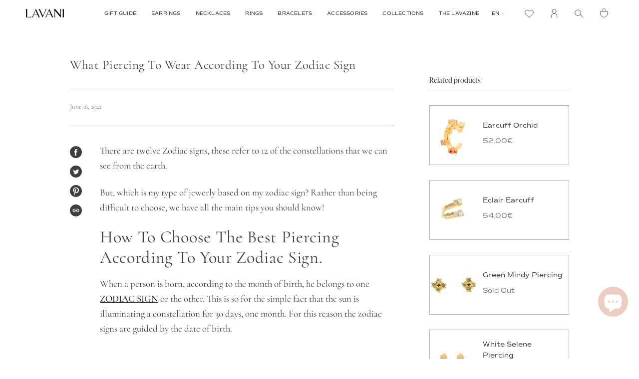

--- FILE ---
content_type: text/css
request_url: https://lavanijewels.com/cdn/shop/t/126/assets/custom.css?v=142599715901385686611748438650
body_size: 601
content:
@font-face{font-family:commuters_sans;src:url(/cdn/shop/files/Commuters_Sans_Regular_00182491-1d34-48ff-9132-546406427523.ttf?v=1748265399) format("truetype");font-weight:400;font-style:normal}@font-face{font-family:commuters_sans;src:url(/cdn/shop/files/Commuters_Sans_Italic.ttf?v=1748265400) format("truetype");font-weight:400;font-style:italic}@font-face{font-family:commuters_sans;src:url(/cdn/shop/files/Commuters_Sans_Light.ttf?v=1748265400) format("truetype");font-weight:300;font-style:normal}@font-face{font-family:commuters_sans;src:url(/cdn/shop/files/Commuters_Sans_ExtraLight.ttf?v=1748266676) format("truetype");font-weight:100;font-style:normal}@font-face{font-family:commuters_sans;src:url(/cdn/shop/files/Commuters_Sans_SemiBold.ttf?v=1748265400) format("truetype");font-weight:600;font-style:normal}@font-face{font-family:ivypresto_display;src:url(/cdn/shop/files/IvyPresto_Display_Thin.ttf?v=1748268073) format("truetype");font-weight:100;font-style:normal}@font-face{font-family:ivypresto_display;src:url(/cdn/shop/files/IvyPresto_Display_Thin_Italic.ttf?v=1748268072) format("truetype");font-weight:100;font-style:italic}.wrapperDescTitle{grid-template-columns:1fr 1fr 1fr;gap:10px}.wrapperDescTitle .hero__shortDescription{font-weight:300;font-size:14px;line-height:18px;text-align:center;max-width:400px;margin:8px auto 0}.wrapperDescTitle .hero__title{font-weight:400;font-size:24px;line-height:24px;text-align:center;text-transform:uppercase;letter-spacing:.02em}.collection .collection-footer{background:#f9e7e1}.collection .collection-footer .container{max-width:1000px;margin:0 auto}.subcollection .subcollections{overflow:hidden;padding:0 0 32px}.subcollection .subcollection__link{position:static;flex-direction:column;padding:4px;gap:14px;align-items:center;justify-content:flex-start}.subcollection .subcollection__link .subcollection__image{position:unset;width:100px}.subcollection .subcollections__inner--slider{padding:0;overflow:unset}.subcollection .subcollection__item{height:auto;width:120px;padding:0}.subcollections .subcollections__inner{display:flex;justify-content:center}.subcollection .background-size-cover,.subcollection .image__fill{border-radius:50%}.subcollection .subcollection__title{color:#000;font-size:10px;line-height:14px;text-align:center;letter-spacing:.05em;text-transform:capitalize;font-weight:300;margin:0}.subcollection__link:hover .subcollection__title,.subcollection__link:hover .subcollection__description{color:#000}.subcollection .flickity-button{margin-top:unset;top:calc(50% - 26px)}.subcollection .flickity-prev-next-button.previous{left:0}.subcollection .flickity-button-circle .flickity-prev-next-button.next{right:0}.subcollections .subcollections__inner--slider:after{content:""}.subcollections .subcollections__inner--slider.subcollections__inner--slider__desktop:after{content:"flickity";display:none}.grid-image__collection.product-item{border:0}.grid-image__collection.product-item:before{content:none}.grid-image__collection img{display:block;max-width:100%;width:auto;height:100%;object-fit:cover}@media only screen and (max-width: 989px){.subcollections .subcollections__inner--slider.subcollections__inner--slider__tablet:after{content:"flickity";display:none}.subcollections .subcollections__inner{gap:0}}@media only screen and (max-width: 749px){.subcollection .subcollections .subcollections__inner{overflow:hidden;padding-bottom:1rem}.subcollections .subcollections__inner--slider.subcollections__inner--slider__mobile:after{content:"flickity";display:none}.subcollection .subcollections .subcollections__inner .subcollection__item{width:40%}.subcollection .subcollections .subcollection__link{max-width:100%}.grid-image__collection{flex:2 0 100%}.wrapperDescTitle{display:flex;flex-direction:column;justify-content:center;align-items:center}.grid-image__collection img{height:auto}}@media only screen and (min-width: 750px){.grid-image__collection.large-up--one-half{flex:1 0 50%}.grid-image__collection.large-up--one-third{flex:2 0 calc(33.3333333333%*2)}.grid-image__collection.large-up--one-quarter{flex:2 0 50%}.grid-image__collection.large-up--one-fifth{flex:2 0 40%}.grid-image__collection.large-up--one-sixth{flex:3 0 calc(16.6666666667%*3)}}.section-columns-RU .section-columns .wrapper--full-padded{padding-left:0;padding-right:0}.section-columns-RU .wrapper--full-padded .column.column_type_text{padding-left:var(--outer)!important}.section-columns-RU .column.columns-text-inside .column__inner{position:relative}.section-columns-RU .column.columns-text-inside .column__content{position:absolute;top:0;left:0;bottom:0;width:100%;height:100%;display:flex;align-items:end;padding:1rem;text-decoration:none}.section-columns-RU .columns-text-inside.text-inside__vertical-top .column__content{align-items:start}.section-columns-RU .columns-text-inside.text-inside__vertical-middle .column__content{align-items:center}.section-columns-RU .columns-text-inside.text-inside__vertical-bottom .column__content{align-items:end}.section-columns-RU .columns-text-inside.text-inside__horizontal-left .column__content{justify-content:flex-start;text-align:initial}.section-columns-RU .columns-text-inside.text-inside__horizontal-center .column__content{justify-content:center;text-align:center}.section-columns-RU .columns-text-inside.text-inside__horizontal-right .column__content{justify-content:flex-end;text-align:end}.section-columns-RU .column.columns-text-inside .column__content *{color:var(--color-inside-text)}@media only screen and (max-width: 749px){.small-hide-custom{display:none!important}}@media only screen and (min-width: 750px){.desktop-hide-custom{display:none!important}}.product-item .product-information .product-link{font-family:commuters_sans,serif;font-weight:600}.product-item .product-information .product-link .product__grid__subtitle{font-family:commuters_sans,serif!important;font-weight:600;margin-top:0!important;font-weight:100}
/*# sourceMappingURL=/cdn/shop/t/126/assets/custom.css.map?v=142599715901385686611748438650 */


--- FILE ---
content_type: text/javascript; charset=utf-8
request_url: https://lavanijewels.com/products/earcuff-orchid.js
body_size: 810
content:
{"id":6896692297916,"title":"Earcuff Orchid","handle":"earcuff-orchid","description":"\u003ch4\u003e\u003cstrong\u003ePendiente Earcuff multicolor: piercing sin necesidad de agujero. \u003c\/strong\u003e\u003c\/h4\u003e\n\u003cp\u003eNos pedís más Earcuffs y os traemos esta novedad de Earcuff multicolor. Un Ear cuff multicolor y colorido para completar tus orejas sin necesidad de hacerte agujeros. El efecto de piercing perfecto, ajustable y muy fácil de colocar.\u003c\/p\u003e\n\u003ch4\u003e\u003cstrong\u003e\u003c\/strong\u003e\u003c\/h4\u003e\n\u003ch3\u003e\u003cstrong\u003eCOLECCIÓN \u003c\/strong\u003e\u003c\/h3\u003e\n\u003cp\u003eAcercándote la positividad y el poder de renacer de las flores, te presentamos \u003cstrong\u003eBlossom\u003c\/strong\u003e. Creada a través de la inmersión en campos de flores, Blossom ha llegado para inspirar tu cambio en mente, cuerpo y alma para elevar tu conciencia y desarrollo. Déjate florecer envuelta por los delicados tallos de la naturaleza con estas joyas.\u003c\/p\u003e\n\u003cp\u003e \u003c\/p\u003e","published_at":"2021-07-04T09:38:23+02:00","created_at":"2021-07-01T09:23:58+02:00","vendor":"Lavani Jewels","type":"Pendientes","tags":["*C_19H","_upsell_anillo-orchid","archive sale","Basic30","blacklist2023","blacklist2024","blacklist2025","blossom","circonita","Color_blanco","Color_oro","Color_rosa","Color_verde","dorado","earcuff","ECI","joyas de flores","labradorita","LAVANIXTB0824","LAVANIXTB1224","pendientes","pendientes de piedras","pendientes minimalistas","pendientesbasics","piedra_circonita","piedraluna","rebajasjun2025","spo-default","spo-disabled","thebradery","yoox"],"price":2690,"price_min":2690,"price_max":2690,"available":true,"price_varies":false,"compare_at_price":3800,"compare_at_price_min":3800,"compare_at_price_max":3800,"compare_at_price_varies":false,"variants":[{"id":40199937949884,"title":"Default Title","option1":"Default Title","option2":null,"option3":null,"sku":"PEN1111","requires_shipping":true,"taxable":true,"featured_image":null,"available":true,"name":"Earcuff Orchid","public_title":null,"options":["Default Title"],"price":2690,"weight":2,"compare_at_price":3800,"inventory_management":"shopify","barcode":"8436598497441","requires_selling_plan":false,"selling_plan_allocations":[]}],"images":["\/\/cdn.shopify.com\/s\/files\/1\/0266\/2688\/3633\/files\/Earcuff-Orchid_1.png?v=1744353137","\/\/cdn.shopify.com\/s\/files\/1\/0266\/2688\/3633\/files\/Earcuff-multicolor-Orchid.jpg?v=1744353137","\/\/cdn.shopify.com\/s\/files\/1\/0266\/2688\/3633\/products\/Pendientes-de-oreja-Blossom_lavani_jewels.jpg?v=1744353137","\/\/cdn.shopify.com\/s\/files\/1\/0266\/2688\/3633\/products\/Earcuff-Orchid-Multicolor.png?v=1744353137","\/\/cdn.shopify.com\/s\/files\/1\/0266\/2688\/3633\/products\/Labradorita-piedra-Lavani_fc824dd5-e664-486c-9e6d-dbd07f313e5b.jpg?v=1744353137","\/\/cdn.shopify.com\/s\/files\/1\/0266\/2688\/3633\/products\/Piedraluna-Piedra-Lavani_00e953bb-5c8d-44b3-b9ec-ec2855f9422e.jpg?v=1744353137","\/\/cdn.shopify.com\/s\/files\/1\/0266\/2688\/3633\/products\/packblanco_e87ae29b-9643-4fd1-b501-ee7a8c418ed1.png?v=1744353137","\/\/cdn.shopify.com\/s\/files\/1\/0266\/2688\/3633\/products\/Nuevo-packaging-sostenible-certificado-FSC-lavani-jewels_b1418f13-b27d-4540-b934-3e8ef45cde50.jpg?v=1744353137"],"featured_image":"\/\/cdn.shopify.com\/s\/files\/1\/0266\/2688\/3633\/files\/Earcuff-Orchid_1.png?v=1744353137","options":[{"name":"Title","position":1,"values":["Default Title"]}],"url":"\/products\/earcuff-orchid","media":[{"alt":null,"id":65157438243160,"position":1,"preview_image":{"aspect_ratio":0.692,"height":2600,"width":1800,"src":"https:\/\/cdn.shopify.com\/s\/files\/1\/0266\/2688\/3633\/files\/Earcuff-Orchid_1.png?v=1744353137"},"aspect_ratio":0.692,"height":2600,"media_type":"image","src":"https:\/\/cdn.shopify.com\/s\/files\/1\/0266\/2688\/3633\/files\/Earcuff-Orchid_1.png?v=1744353137","width":1800},{"alt":null,"id":42867814465880,"position":2,"preview_image":{"aspect_ratio":0.692,"height":2600,"width":1800,"src":"https:\/\/cdn.shopify.com\/s\/files\/1\/0266\/2688\/3633\/files\/Earcuff-multicolor-Orchid.jpg?v=1744353137"},"aspect_ratio":0.692,"height":2600,"media_type":"image","src":"https:\/\/cdn.shopify.com\/s\/files\/1\/0266\/2688\/3633\/files\/Earcuff-multicolor-Orchid.jpg?v=1744353137","width":1800},{"alt":null,"id":25092781899964,"position":3,"preview_image":{"aspect_ratio":1.0,"height":2000,"width":2000,"src":"https:\/\/cdn.shopify.com\/s\/files\/1\/0266\/2688\/3633\/products\/Pendientes-de-oreja-Blossom_lavani_jewels.jpg?v=1744353137"},"aspect_ratio":1.0,"height":2000,"media_type":"image","src":"https:\/\/cdn.shopify.com\/s\/files\/1\/0266\/2688\/3633\/products\/Pendientes-de-oreja-Blossom_lavani_jewels.jpg?v=1744353137","width":2000},{"alt":"Earcuff dorado con piedra semipreciosa rosa Orchid de Lavani Jewels","id":21795000975548,"position":4,"preview_image":{"aspect_ratio":1.0,"height":2000,"width":2000,"src":"https:\/\/cdn.shopify.com\/s\/files\/1\/0266\/2688\/3633\/products\/Earcuff-Orchid-Multicolor.png?v=1744353137"},"aspect_ratio":1.0,"height":2000,"media_type":"image","src":"https:\/\/cdn.shopify.com\/s\/files\/1\/0266\/2688\/3633\/products\/Earcuff-Orchid-Multicolor.png?v=1744353137","width":2000},{"alt":"Labradorita piedra semi preciosa para colección blossom","id":21783211540668,"position":5,"preview_image":{"aspect_ratio":1.0,"height":1000,"width":1000,"src":"https:\/\/cdn.shopify.com\/s\/files\/1\/0266\/2688\/3633\/products\/Labradorita-piedra-Lavani_fc824dd5-e664-486c-9e6d-dbd07f313e5b.jpg?v=1744353137"},"aspect_ratio":1.0,"height":1000,"media_type":"image","src":"https:\/\/cdn.shopify.com\/s\/files\/1\/0266\/2688\/3633\/products\/Labradorita-piedra-Lavani_fc824dd5-e664-486c-9e6d-dbd07f313e5b.jpg?v=1744353137","width":1000},{"alt":"Piedraluna piedra semi preciosa para earcuff orchid","id":21783221665980,"position":6,"preview_image":{"aspect_ratio":1.0,"height":1000,"width":1000,"src":"https:\/\/cdn.shopify.com\/s\/files\/1\/0266\/2688\/3633\/products\/Piedraluna-Piedra-Lavani_00e953bb-5c8d-44b3-b9ec-ec2855f9422e.jpg?v=1744353137"},"aspect_ratio":1.0,"height":1000,"media_type":"image","src":"https:\/\/cdn.shopify.com\/s\/files\/1\/0266\/2688\/3633\/products\/Piedraluna-Piedra-Lavani_00e953bb-5c8d-44b3-b9ec-ec2855f9422e.jpg?v=1744353137","width":1000},{"alt":null,"id":24881031872700,"position":7,"preview_image":{"aspect_ratio":0.8,"height":1350,"width":1080,"src":"https:\/\/cdn.shopify.com\/s\/files\/1\/0266\/2688\/3633\/products\/packblanco_e87ae29b-9643-4fd1-b501-ee7a8c418ed1.png?v=1744353137"},"aspect_ratio":0.8,"height":1350,"media_type":"image","src":"https:\/\/cdn.shopify.com\/s\/files\/1\/0266\/2688\/3633\/products\/packblanco_e87ae29b-9643-4fd1-b501-ee7a8c418ed1.png?v=1744353137","width":1080},{"alt":null,"id":25524892696764,"position":8,"preview_image":{"aspect_ratio":0.8,"height":1350,"width":1080,"src":"https:\/\/cdn.shopify.com\/s\/files\/1\/0266\/2688\/3633\/products\/Nuevo-packaging-sostenible-certificado-FSC-lavani-jewels_b1418f13-b27d-4540-b934-3e8ef45cde50.jpg?v=1744353137"},"aspect_ratio":0.8,"height":1350,"media_type":"image","src":"https:\/\/cdn.shopify.com\/s\/files\/1\/0266\/2688\/3633\/products\/Nuevo-packaging-sostenible-certificado-FSC-lavani-jewels_b1418f13-b27d-4540-b934-3e8ef45cde50.jpg?v=1744353137","width":1080}],"requires_selling_plan":false,"selling_plan_groups":[]}

--- FILE ---
content_type: text/javascript; charset=utf-8
request_url: https://lavanijewels.com/products/piercing-selene-blanco.js
body_size: 277
content:
{"id":6118901383356,"title":"Piercing Selene Blanco","handle":"piercing-selene-blanco","description":"","published_at":"2020-12-12T14:56:44+01:00","created_at":"2020-12-04T11:37:05+01:00","vendor":"Lavani Jewels","type":"Pendientes","tags":["*C_05F","3x2 ago 24","_upsell_climber-irina","archive sale","blacklist2023","blacklist2024","blacklist2025","circonita","Color_blanco","ECI","INNO","lumiere","pendientes","pendientes circonitas","pendientes de piedras","pendientes minimalistas","piedra_circonita","Piercings","piercings de oreja","rebaja15","salesjulio24","secretsales","spo-default","spo-disabled","Verishop"],"price":990,"price_min":990,"price_max":1290,"available":true,"price_varies":true,"compare_at_price":1800,"compare_at_price_min":1800,"compare_at_price_max":2700,"compare_at_price_varies":true,"variants":[{"id":37688238080188,"title":"Unidad","option1":"Unidad","option2":null,"option3":null,"sku":"Pie0020","requires_shipping":true,"taxable":true,"featured_image":null,"available":true,"name":"Piercing Selene Blanco - Unidad","public_title":"Unidad","options":["Unidad"],"price":990,"weight":0,"compare_at_price":1800,"inventory_management":"shopify","barcode":"8436598495409","requires_selling_plan":false,"selling_plan_allocations":[]},{"id":37688238112956,"title":"Par","option1":"Par","option2":null,"option3":null,"sku":"BUN0454","requires_shipping":true,"taxable":true,"featured_image":null,"available":true,"name":"Piercing Selene Blanco - Par","public_title":"Par","options":["Par"],"price":1290,"weight":0,"compare_at_price":2700,"inventory_management":"shopify","barcode":"8436598495850","requires_selling_plan":false,"selling_plan_allocations":[]}],"images":["\/\/cdn.shopify.com\/s\/files\/1\/0266\/2688\/3633\/products\/Piercing-selene-blanco.png?v=1607698145","\/\/cdn.shopify.com\/s\/files\/1\/0266\/2688\/3633\/products\/Piercings-blancos_fa009d00-ac0d-4005-a93c-d1679be50e33.jpg?v=1607763400","\/\/cdn.shopify.com\/s\/files\/1\/0266\/2688\/3633\/products\/Caja-packaging-sostenible-certificado-FSC-lavani-jewels_913a5e64-8061-4652-b1da-5ece827f44cc.jpg?v=1656402114","\/\/cdn.shopify.com\/s\/files\/1\/0266\/2688\/3633\/products\/Nuevo-packaging-sostenible-certificado-FSC-lavani-jewels_26729aa1-5d68-4191-8c52-13908d9d364c.jpg?v=1656402114"],"featured_image":"\/\/cdn.shopify.com\/s\/files\/1\/0266\/2688\/3633\/products\/Piercing-selene-blanco.png?v=1607698145","options":[{"name":"Tamaño","position":1,"values":["Unidad","Par"]}],"url":"\/products\/piercing-selene-blanco","media":[{"alt":"Piercing dorado adornado con una circonita blanca.","id":15143681360060,"position":1,"preview_image":{"aspect_ratio":1.0,"height":1000,"width":1000,"src":"https:\/\/cdn.shopify.com\/s\/files\/1\/0266\/2688\/3633\/products\/Piercing-selene-blanco.png?v=1607698145"},"aspect_ratio":1.0,"height":1000,"media_type":"image","src":"https:\/\/cdn.shopify.com\/s\/files\/1\/0266\/2688\/3633\/products\/Piercing-selene-blanco.png?v=1607698145","width":1000},{"alt":"Mujer con varios piercing con piedras naturales de color blanco.","id":15151304179900,"position":2,"preview_image":{"aspect_ratio":1.0,"height":1000,"width":1000,"src":"https:\/\/cdn.shopify.com\/s\/files\/1\/0266\/2688\/3633\/products\/Piercings-blancos_fa009d00-ac0d-4005-a93c-d1679be50e33.jpg?v=1607763400"},"aspect_ratio":1.0,"height":1000,"media_type":"image","src":"https:\/\/cdn.shopify.com\/s\/files\/1\/0266\/2688\/3633\/products\/Piercings-blancos_fa009d00-ac0d-4005-a93c-d1679be50e33.jpg?v=1607763400","width":1000},{"alt":null,"id":25524855963836,"position":3,"preview_image":{"aspect_ratio":0.8,"height":1350,"width":1080,"src":"https:\/\/cdn.shopify.com\/s\/files\/1\/0266\/2688\/3633\/products\/Caja-packaging-sostenible-certificado-FSC-lavani-jewels_913a5e64-8061-4652-b1da-5ece827f44cc.jpg?v=1656402114"},"aspect_ratio":0.8,"height":1350,"media_type":"image","src":"https:\/\/cdn.shopify.com\/s\/files\/1\/0266\/2688\/3633\/products\/Caja-packaging-sostenible-certificado-FSC-lavani-jewels_913a5e64-8061-4652-b1da-5ece827f44cc.jpg?v=1656402114","width":1080},{"alt":null,"id":25524855996604,"position":4,"preview_image":{"aspect_ratio":0.8,"height":1350,"width":1080,"src":"https:\/\/cdn.shopify.com\/s\/files\/1\/0266\/2688\/3633\/products\/Nuevo-packaging-sostenible-certificado-FSC-lavani-jewels_26729aa1-5d68-4191-8c52-13908d9d364c.jpg?v=1656402114"},"aspect_ratio":0.8,"height":1350,"media_type":"image","src":"https:\/\/cdn.shopify.com\/s\/files\/1\/0266\/2688\/3633\/products\/Nuevo-packaging-sostenible-certificado-FSC-lavani-jewels_26729aa1-5d68-4191-8c52-13908d9d364c.jpg?v=1656402114","width":1080}],"requires_selling_plan":false,"selling_plan_groups":[]}

--- FILE ---
content_type: text/javascript; charset=utf-8
request_url: https://lavanijewels.com/products/piercing-mindy-verde.js
body_size: 302
content:
{"id":6118898663612,"title":"Piercing Mindy Verde","handle":"piercing-mindy-verde","description":"","published_at":"2020-12-12T14:56:37+01:00","created_at":"2020-12-04T11:34:35+01:00","vendor":"Lavani Jewels","type":"Pendientes","tags":["*C_05F","3x2 ago 24","_upsell_caja-lavani","blacklist2023","blacklist2024","blacklist2025","circonitas","Color_verde","ECI","INNO","joyas de flores","lumiere","pendientes","pendientes circonitas","pendientes de piedras","pendientes minimalistas","Pendientes Pequeños","pendientes verdes","piedra_circonita","Piercings","piercings de oreja","rebaja15","salesjulio24","salesjulio30","secretsales","spo-default","spo-disabled","thebradery","Verishop"],"price":1900,"price_min":1900,"price_max":2900,"available":false,"price_varies":true,"compare_at_price":1900,"compare_at_price_min":1900,"compare_at_price_max":2900,"compare_at_price_varies":true,"variants":[{"id":37688237293756,"title":"Unidad","option1":"Unidad","option2":null,"option3":null,"sku":"Pie0017","requires_shipping":true,"taxable":true,"featured_image":null,"available":false,"name":"Piercing Mindy Verde - Unidad","public_title":"Unidad","options":["Unidad"],"price":1900,"weight":0,"compare_at_price":1900,"inventory_management":"shopify","barcode":"8436598495324","requires_selling_plan":false,"selling_plan_allocations":[]},{"id":37688237326524,"title":"Par","option1":"Par","option2":null,"option3":null,"sku":"BUN0451","requires_shipping":true,"taxable":true,"featured_image":null,"available":false,"name":"Piercing Mindy Verde - Par","public_title":"Par","options":["Par"],"price":2900,"weight":0,"compare_at_price":2900,"inventory_management":"shopify","barcode":"8436598495829","requires_selling_plan":false,"selling_plan_allocations":[]}],"images":["\/\/cdn.shopify.com\/s\/files\/1\/0266\/2688\/3633\/products\/Piercing-Mindy-verde.png?v=1607698317","\/\/cdn.shopify.com\/s\/files\/1\/0266\/2688\/3633\/products\/Set-piercings-2-lavani-verde.jpg?v=1620982700","\/\/cdn.shopify.com\/s\/files\/1\/0266\/2688\/3633\/products\/Caja-packaging-sostenible-certificado-FSC-lavani-jewels_8245f206-d641-4ed8-832f-6004cbe00129.jpg?v=1656402064","\/\/cdn.shopify.com\/s\/files\/1\/0266\/2688\/3633\/products\/Nuevo-packaging-sostenible-certificado-FSC-lavani-jewels_2f445058-d55c-4331-9b3c-27c98fe79251.jpg?v=1656402064"],"featured_image":"\/\/cdn.shopify.com\/s\/files\/1\/0266\/2688\/3633\/products\/Piercing-Mindy-verde.png?v=1607698317","options":[{"name":"Tamaño","position":1,"values":["Unidad","Par"]}],"url":"\/products\/piercing-mindy-verde","media":[{"alt":"Piercing sencillo con forma de flor adornado con circonitas de color verde y un baño de oro certificado.","id":15143702888636,"position":1,"preview_image":{"aspect_ratio":1.0,"height":1000,"width":1000,"src":"https:\/\/cdn.shopify.com\/s\/files\/1\/0266\/2688\/3633\/products\/Piercing-Mindy-verde.png?v=1607698317"},"aspect_ratio":1.0,"height":1000,"media_type":"image","src":"https:\/\/cdn.shopify.com\/s\/files\/1\/0266\/2688\/3633\/products\/Piercing-Mindy-verde.png?v=1607698317","width":1000},{"alt":"Set de piercings Lavani color verde pequeños minimalistas","id":21125956108476,"position":2,"preview_image":{"aspect_ratio":1.0,"height":1000,"width":1000,"src":"https:\/\/cdn.shopify.com\/s\/files\/1\/0266\/2688\/3633\/products\/Set-piercings-2-lavani-verde.jpg?v=1620982700"},"aspect_ratio":1.0,"height":1000,"media_type":"image","src":"https:\/\/cdn.shopify.com\/s\/files\/1\/0266\/2688\/3633\/products\/Set-piercings-2-lavani-verde.jpg?v=1620982700","width":1000},{"alt":null,"id":25524850458812,"position":3,"preview_image":{"aspect_ratio":0.8,"height":1350,"width":1080,"src":"https:\/\/cdn.shopify.com\/s\/files\/1\/0266\/2688\/3633\/products\/Caja-packaging-sostenible-certificado-FSC-lavani-jewels_8245f206-d641-4ed8-832f-6004cbe00129.jpg?v=1656402064"},"aspect_ratio":0.8,"height":1350,"media_type":"image","src":"https:\/\/cdn.shopify.com\/s\/files\/1\/0266\/2688\/3633\/products\/Caja-packaging-sostenible-certificado-FSC-lavani-jewels_8245f206-d641-4ed8-832f-6004cbe00129.jpg?v=1656402064","width":1080},{"alt":null,"id":25524850491580,"position":4,"preview_image":{"aspect_ratio":0.8,"height":1350,"width":1080,"src":"https:\/\/cdn.shopify.com\/s\/files\/1\/0266\/2688\/3633\/products\/Nuevo-packaging-sostenible-certificado-FSC-lavani-jewels_2f445058-d55c-4331-9b3c-27c98fe79251.jpg?v=1656402064"},"aspect_ratio":0.8,"height":1350,"media_type":"image","src":"https:\/\/cdn.shopify.com\/s\/files\/1\/0266\/2688\/3633\/products\/Nuevo-packaging-sostenible-certificado-FSC-lavani-jewels_2f445058-d55c-4331-9b3c-27c98fe79251.jpg?v=1656402064","width":1080}],"requires_selling_plan":false,"selling_plan_groups":[]}

--- FILE ---
content_type: text/plain;charset=UTF-8
request_url: https://drop-a-hint.fly.dev/api
body_size: 5274
content:
{"id":37,"shop":"pruebalj.myshopify.com","app":"Drop Hint","query_cta":"","query_image":"html .product-single__media-wrapper","theme":null,"avoid_query":null,"position_button":"bottom","query_cta_second":null,"position_button_second":"bottom","query_cta_third":null,"position_button_third":"bottom","initial_html":"<div id=\"dropahint-cta\"><style type=\"text/css\">#dropahint-cta .u-row { display: flex; flex-wrap: nowrap; margin-left: 0; margin-right: 0; } #dropahint-cta .u-row .u-col { position: relative; width: 100%; padding-right: 0; padding-left: 0; } #dropahint-cta .u-row .u-col.u-col-100 { flex: 0 0 100%; max-width: 100%; } @media (max-width: 767px) { #dropahint-cta .u-row:not(.no-stack) { flex-wrap: wrap; } #dropahint-cta .u-row:not(.no-stack) .u-col { flex: 0 0 100% !important; max-width: 100% !important; } } #dropahint-cta .layout-mobile.u-row:not(.no-stack) { flex-wrap: wrap; } #dropahint-cta .layout-mobile.u-row:not(.no-stack) .u-col { flex: 0 0 100% !important; max-width: 100% !important; } #dropahint-cta a[onclick] { cursor: pointer; } #dropahint-cta #u_body a { color: #0000ee; text-decoration: underline; } #dropahint-cta #u_body a:hover { color: #0000ee; text-decoration: underline; } #dropahint-cta #u_content_button_1 a:hover { color: #FFFFFF !important; background-color: #3AAEE0 !important; } #u_content_button_cta a:hover { color: #b99e66 !important; background-color: #ffffff !important; border-top-width:2px!important;border-top-style:solid!important;border-top-color:#b99e66!important;border-left-width:2px!important;border-left-style:solid!important;border-left-color:#b99e66!important;border-right-width:2px!important;border-right-style:solid!important;border-right-color:#b99e66!important;border-bottom-width:2px!important;border-bottom-style:solid!important;border-bottom-color:#b99e66!important;} @media (max-width: 480px) { #u_content_button_cta .v-src-width { width: 100% !important; } #u_content_button_cta .v-src-max-width { max-width: 100% !important; } #u_content_button_cta .v-line-height { line-height: 80% !important; } }</style><div id=\"u_body\" class=\"u_body\" style=\"min-height: 100vh;\"><div id=\"u_row_2\" class=\"u_row v-row-padding v-row-background-image--outer v-row-background-color\" style=\"padding: 0px;\"><div class=\"container v-row-background-image--inner v-row-columns-background-color-background-color\" style=\"max-width: 800px;margin: 0 auto;\"><div class=\"u-row\"><div id=\"u_column_2\" class=\"u-col u-col-100 u_column v-row-align-items v-col-background-color v-col-border v-col-border-radius\" style=\"display:flex;align-items:center;border-top: 0px solid transparent;border-left: 0px solid transparent;border-right: 0px solid transparent;border-bottom: 0px solid transparent;border-radius: 0px;\"><div class=\"v-col-padding\" style=\"width: 100%;padding:0px;\"><div id=\"u_content_button_cta\" class=\"u_content_button v-container-padding-padding\" style=\"overflow-wrap: break-word;padding: 0px;\"><div class=\"v-text-align\" style=\"text-align: center;\"><a href=\"\" target=\"_blank\" class=\"v-size-width v-line-height v-padding v-button-colors v-border v-border-radius v-font-family v-font-size v-font-weight\" style=\"color:#000000;background-color:#b99e66;border-radius: 0px;line-height:120%;display:inline-block;text-decoration:none;text-align:center;padding:11px 20px;width:100%;max-width:100%;word-wrap:break-word;border-top-width: 2px; border-top-style: solid; border-top-color: #b99e66; border-left-width: 2px; border-left-style: solid; border-left-color: #b99e66; border-right-width: 2px; border-right-style: solid; border-right-color: #b99e66; border-bottom-width: 2px; border-bottom-style: solid; border-bottom-color: #b99e66;font-family: verdana,geneva,sans-serif; font-size: 14px;\"><img alt=\"\" style=\"vertical-align: middle;width: 7%;\" src=\"https://neweditor.fly.dev/v2/images/uploads/646c2e65934b4wired-outline-412-gift%20(2).gif\"> QUIERO QUE ME LO REGALEN </a></div></div></div></div></div></div></div></div></div>","second_html":"<div id=\"dropahint-modal\"><div class=\"u-popup-container fields\"><div class=\"u-popup-overlay\"></div><link href=\"https://fonts.googleapis.com/css?family=Quicksand:100,400,700&amp;display=swap\" rel=\"stylesheet\" type=\"text/css\"><style type=\"text/css\">#dropahint-modal .u-popup-container.fields .u-popup-content {position:relative;} #dropahint-modal .u-popup-container.fields {z-index: 2147483647 !important;} @media (max-width: 800px) { #dropahint-modal .u-popup-container.fields .u-popup-main { margin-top: 0 !important; margin-bottom: 0 !important; } #dropahint-modal .u-popup-content { height: auto !important; overflow-y: initial !important; } #dropahint-modal .u-popup-container.fields .container { max-width: 100% !important; width: 100% !important; } #dropahint-modal .u-popup-container.card { position: relative !important; max-width: 100% !important; width: 100% !important; margin-left: 0 !important; } img#dropahintSelectorType { max-width: 30px; } #dropahint-modal .u-popup-overlay { background-color: #ffffff!important; } } #dropahint-modal .u-popup-container.fields .u-row { display: flex; flex-wrap: nowrap; margin-left: 0; margin-right: 0; } #dropahint-modal .u-popup-container.fields .u-row .u-col { position: relative; width: 100%; padding-right: 0; padding-left: 0; } #dropahint-modal .u-popup-container.fields .u-row .u-col.u-col-100 { flex: 0 0 100%; max-width: 100%; } @media (max-width: 767px) { #dropahint-modal .u-popup-container.fields .u-row:not(.no-stack) { flex-wrap: wrap; } #dropahint-modal .u-popup-container.fields .u-row:not(.no-stack) .u-col { flex: 0 0 100% !important; max-width: 100% !important; } } #dropahint-modal .u-popup-container.fields .layout-mobile .u-row:not(.no-stack) { flex-wrap: wrap; } #dropahint-modal .u-popup-container.fields .layout-mobile .u-row:not(.no-stack) .u-col { flex: 0 0 100% !important; max-width: 100% !important; } #dropahint-modal .u-popup-container.fields p{margin:0}#dropahint-modal .u-popup-container.fields .error-field{-webkit-animation-name:shake;animation-name:shake;-webkit-animation-duration:1s;animation-duration:1s;-webkit-animation-fill-mode:both;animation-fill-mode:both}#dropahint-modal .u-popup-container.fields .error-field input,#dropahint-modal .u-popup-container.fields .error-field textarea{border-color:#a94442!important;color:#a94442!important}#dropahint-modal .u-popup-container.fields .field-error{padding:5px 10px;font-size:14px;font-weight:700;position:absolute;top:-20px;right:10px}#dropahint-modal .u-popup-container.fields .field-error:after{top:100%;left:50%;border:solid transparent;content:\" \";height:0;width:0;position:absolute;pointer-events:none;border-color:rgba(136,183,213,0);border-top-color:#ebcccc;border-width:5px;margin-left:-5px}#dropahint-modal .u-popup-container.fields .spinner{margin:0 auto;width:70px;text-align:center}#dropahint-modal .u-popup-container.fields .spinner>div{width:12px;height:12px;background-color:hsla(0,0%,100%,.5);margin:0 2px;border-radius:100%;display:inline-block;-webkit-animation:sk-bouncedelay 1.4s infinite ease-in-out both;animation:sk-bouncedelay 1.4s infinite ease-in-out both}#dropahint-modal .u-popup-container.fields .spinner .bounce1{-webkit-animation-delay:-.32s;animation-delay:-.32s}#dropahint-modal .u-popup-container.fields .spinner .bounce2{-webkit-animation-delay:-.16s;animation-delay:-.16s}@-webkit-keyframes sk-bouncedelay{0%,80%,to{-webkit-transform:scale(0)}40%{-webkit-transform:scale(1)}}@keyframes sk-bouncedelay{0%,80%,to{-webkit-transform:scale(0);transform:scale(0)}40%{-webkit-transform:scale(1);transform:scale(1)}}@-webkit-keyframes shake{0%,to{-webkit-transform:translateZ(0);transform:translateZ(0)}10%,30%,50%,70%,90%{-webkit-transform:translate3d(-10px,0,0);transform:translate3d(-10px,0,0)}20%,40%,60%,80%{-webkit-transform:translate3d(10px,0,0);transform:translate3d(10px,0,0)}}@keyframes shake{0%,to{-webkit-transform:translateZ(0);transform:translateZ(0)}10%,30%,50%,70%,90%{-webkit-transform:translate3d(-10px,0,0);transform:translate3d(-10px,0,0)}20%,40%,60%,80%{-webkit-transform:translate3d(10px,0,0);transform:translate3d(10px,0,0)}}@media (max-width:800px){#dropahint-modal .u-popup-container.fields .hide-mobile{display:none!important}#dropahint-modal .u-popup-container.fields .container{max-width:100%!important}}@media (min-width:801px) and (max-width:768px){#dropahint-modal .u-popup-container.fields .hide-tablet{display:none!important}}@media (min-width:801px){#dropahint-modal .u-popup-container.fields .hide-desktop{display:none!important}}#dropahint-modal .u-popup-container.fields .container{width:100%;padding-right:0;padding-left:0;margin-right:auto;margin-left:auto}@media (min-width:576px){#dropahint-modal .u-popup-container.fields .container{max-width:540px}}@media (min-width:768px){#dropahint-modal .u-popup-container.fields .container{max-width:720px}}@media (min-width:992px){#dropahint-modal .u-popup-container.fields .container{max-width:960px}}@media (min-width:1200px){#dropahint-modal .u-popup-container.fields .container{max-width:1140px}} #dropahint-modal .u-popup-container.fields a[onclick] { cursor: pointer; } #dropahint-modal .u-popup-container.fields a { color: #0000ee; text-decoration: underline; } #u_body a:hover { color: #595980; text-decoration: underline; } #dropahint-modal .u-popup-container.fields { position: absolute; left: 0; right: 0; bottom: 0; top: 0; display: flex; flex-direction: column; } #dropahint-modal .u-popup-container.fields .u-popup-overlay { position: fixed; left: 0; right: 0; bottom: 0; top: 0; display: inherit; backdrop-filter: blur(6px); background-color: rgba(53,152,219,0.09); z-index: -1; } #dropahint-modal .u-popup-container.fields .u-popup-main { width: 100%; max-width: 800px; height: 600px; margin: auto; } #dropahint-modal .u-popup-container.fields .u-popup-header, #dropahint-modal .u-popup-container.fields .u-popup-footer { position: relative; width: 100%; max-width: 800px; margin: auto; } #dropahint-modal .u-popup-container.fields .u-popup-content { height: 100%; overflow-y: auto; } #dropahint-modal .u-popup-container.fields .u-close-button { position: absolute; top: 0px; right: 0px; display: flex; flex-flow: column nowrap; justify-content: center; align-items: center; margin: 15px 14px 0px 0px; padding: 0px; width: 40px; height: 40px; background-color: transparent; border: 0; border-radius: 0px; cursor: pointer; z-index: 99; } #dropahint-modal .u-popup-container.fields .u-close-button .icon-cross { margin: 0; padding: 0; border: 0; background: none; position: relative; width: 20px; height: 20px; } #dropahint-modal .u-popup-container.fields .u-close-button .icon-cross:before, #dropahint-modal .u-popup-container.fields .u-close-button .icon-cross:after { content: \"\"; position: absolute; top: 8px; left: 0; right: 0; height: 3px; background-color: #000000; border-radius: 6px; } #dropahint-modal .u-popup-container.fields .u-close-button .icon-cross:before { transform: rotate(45deg); } #dropahint-modal .u-popup-container.fields .u-close-button .icon-cross:after { transform: rotate(-45deg); } #u_content_form_1 button:hover { color: #FFF !important; background-color: #3AAEE0 !important; } #u_content_form_1 input::placeholder, textarea::placeholder { color: #7e8c8d; opacity: 0.5; } #u_content_form_2 button:hover { color: #FFF !important; background-color: #3AAEE0 !important; } #u_content_form_2 input::placeholder, textarea::placeholder { color: #7e8c8d; opacity: 0.5; } #u_content_button_1_sendHint a:hover { color: #ffffff !important; background-color: rgba(247,202,201,0.75) !important; } </style><div class=\"u-popup-main\"><div class=\"u-popup-header\"><a href=\"#\" class=\"u-close-button\"><span class=\"icon-cross\"></span></a></div><div class=\"u-popup-content\"><div id=\"u_body\" style=\"display: flex; flex-direction: column; justify-content: flex-start;min-height: 100%;color: #000000;background-color: #f8f8f8;font-family: courier new,courier,monospace; border-radius: 0px;\"><div style=\"padding: 0px;\"><div class=\"container\" style=\"max-width: 340px;margin: 0 0 0 auto;\"><div class=\"u-row\"><div class=\"u-col u-col-100\" style=\"display:flex;background-color:#f8f8f8;border-top: 0px solid transparent;border-left: 0px solid transparent;border-right: 0px solid transparent;border-bottom: 0px solid transparent;border-radius: 0px;\"><div style=\"width: 100%;padding:0px;\"><div style=\"overflow-wrap: break-word;padding: 21px 10px 20px;\"><h2 style=\"margin: 0px; line-height: 100%; text-align: center; word-wrap: break-word; font-family: 'Quicksand',sans-serif; font-size: 20px; font-weight: 400;\">Enviar pista</h2></div></div></div></div></div></div><div style=\"padding: 0px;\"><div class=\"container\" style=\"max-width: 340px;margin: 0 0 0 auto;\"><div class=\"u-row\"><div class=\"u-col u-col-100\" style=\"display:flex;background-color:#f8f8f8;border-top: 0px solid transparent;border-left: 0px solid transparent;border-right: 0px solid transparent;border-bottom: 0px solid transparent;\"><div style=\"width: 100%;padding:0px;\"><div id=\"u_content_form_1\" style=\"overflow-wrap: break-word;padding: 0px 20px 20px;\"><div style=\"text-align:center\"><form action=\"\" method=\"GET\" style=\"display:inline-block;width:100%;box-sizing:border-box\" target=\"_self\"><div color=\"#7e8c8d\" class=\"sc-breuTD VMOOC\"><div style=\"padding-bottom:0px\"><div style=\"text-align:left;color:#95a5a6;font-size:11px;padding:0px 0px 25px 5px;font-family:'Quicksand',sans-serif\"></div><div style=\"position:relative\"><input type=\"text\" required=\"\" name=\"your_name\" placeholder=\"Tu Nombre\" style=\"border-top-width:0px;border-top-style:solid;border-top-color:#070d0d;border-left-width:0px;border-left-style:solid;border-left-color:#070d0d;border-right-width:0px;border-right-style:solid;border-right-color:#070d0d;border-bottom-width:1px;border-bottom-style:solid;border-bottom-color:#070d0d;border-radius:0px;padding:10px;color:#7e8c8d;background-color:transparent;font-size:10px;font-family:verdana,geneva,sans-serif;width:100%\"></div></div></div><div color=\"#7e8c8d\" class=\"sc-breuTD VMOOC\"><div style=\"padding-bottom:0px\"><div style=\"text-align:left;color:#95a5a6;font-size:11px;padding:0px 0px 25px 5px;font-family:'Quicksand',sans-serif\"></div><div style=\"position:relative\"><input type=\"email\" required=\"\" name=\"your_email\" placeholder=\"Tu email\" style=\"border-top-width:0px;border-top-style:solid;border-top-color:#070d0d;border-left-width:0px;border-left-style:solid;border-left-color:#070d0d;border-right-width:0px;border-right-style:solid;border-right-color:#070d0d;border-bottom-width:1px;border-bottom-style:solid;border-bottom-color:#070d0d;border-radius:0px;padding:10px;color:#7e8c8d;background-color:transparent;font-size:10px;font-family:verdana,geneva,sans-serif;width:100%\"></div></div></div><div style=\"text-align:center\"></div></form></div></div></div></div></div></div></div><div style=\"padding: 0px;\"><div class=\"container\" style=\"max-width: 340px;margin: 0 0 0 auto;\"><div class=\"u-row\"><div class=\"u-col u-col-100\" style=\"display:flex;background-color:#f8f8f8;border-top: 0px solid transparent;border-left: 0px solid transparent;border-right: 0px solid transparent;border-bottom: 0px solid transparent;border-radius: 0px;\"><div style=\"width: 100%;padding:0px;\"><div style=\"overflow-wrap: break-word;padding: 40px 10px 23px;\"><div style=\"text-align:center;line-height:0\"><div style=\"border-top-width:2px;border-top-style:solid;border-top-color:#070d0d;width:100%;display:inline-block;line-height:2px;height:0px;vertical-align:middle\"></div></div></div><div id=\"u_content_form_2\" style=\"overflow-wrap: break-word;padding: 0px 20px;\"><div style=\"text-align:center\"><form action=\"\" method=\"GET\" style=\"display:inline-block;width:100%;box-sizing:border-box\" target=\"_self\"><div color=\"#7e8c8d\" class=\"sc-breuTD VMOOC\"><div style=\"padding-bottom:0px\"><div style=\"text-align:left;color:#95a5a6;font-size:11px;padding:0px 0px 25px 5px;font-family:'Quicksand',sans-serif\"></div><div style=\"position:relative\"><input type=\"text\" required=\"\" name=\"receiver_name\" placeholder=\"Nombre del destinatario\" style=\"border-top-width:0px;border-top-style:solid;border-top-color:#070d0d;border-left-width:0px;border-left-style:solid;border-left-color:#070d0d;border-right-width:0px;border-right-style:solid;border-right-color:#070d0d;border-bottom-width:1px;border-bottom-style:solid;border-bottom-color:#070d0d;border-radius:0px;padding:10px;color:#7e8c8d;background-color:transparent;font-size:10px;font-family:verdana,geneva,sans-serif;width:100%\"></div></div></div><div color=\"#7e8c8d\" class=\"sc-breuTD VMOOC\"><div style=\"padding-bottom:0px\"><div style=\"text-align:left;color:#95a5a6;font-size:11px;padding:0px 0px 25px 5px;font-family:'Quicksand',sans-serif\"></div><div style=\"position:relative\"><input type=\"email\" required=\"\" name=\"receiver_email\" placeholder=\"Correo del destinatario\" style=\"border-top-width:0px;border-top-style:solid;border-top-color:#070d0d;border-left-width:0px;border-left-style:solid;border-left-color:#070d0d;border-right-width:0px;border-right-style:solid;border-right-color:#070d0d;border-bottom-width:1px;border-bottom-style:solid;border-bottom-color:#070d0d;border-radius:0px;padding:10px;color:#7e8c8d;background-color:transparent;font-size:10px;font-family:verdana,geneva,sans-serif;width:100%\"></div></div></div><div style=\"text-align:center\"></div></form></div></div><div id=\"u_content_button_1_sendHint\" style=\"overflow-wrap: break-word;padding: 30px 20px 10px;\"><div style=\"text-align: center;\"><a href=\"\" target=\"_blank\" style=\"color:#FFFFFF;background-color:#f7cac9;border-radius: 0px;line-height:120%;display:inline-block;text-decoration:none;text-align:center;padding:13px 0px;width:100%;max-width:100%;word-wrap:break-word;border-top-color: #000000; border-top-style: solid; border-top-width: 0px; border-left-color: #000000; border-left-style: solid; border-left-width: 0px; border-right-color: #000000; border-right-style: solid; border-right-width: 0px; border-bottom-color: #000000; border-bottom-style: solid; border-bottom-width: 0px;font-family: verdana,geneva,sans-serif; font-size: 12px;font-weight: 400; \"><span style=\"line-height: 14.4px;\">Enviar idea de regalo</span></a></div></div></div></div></div></div></div></div><div class=\"u-popup-container card\"><style type=\"text/css\">#dropahint-modal .u-popup-container.card .u-row { display: flex; flex-wrap: nowrap; margin-left: 0; margin-right: 0; } #dropahint-modal .u-popup-container.card .u-row .u-col { position: relative; width: 100%; padding-right: 0; padding-left: 0; } #dropahint-modal .u-popup-container.card .u-row .u-col.u-col-100 { flex: 0 0 100%; max-width: 100%; } @media (max-width: 767px) { #dropahint-modal .u-popup-container.card .u-row:not(.no-stack) { flex-wrap: wrap; } #dropahint-modal .u-popup-container.card .u-row:not(.no-stack) .u-col { flex: 0 0 100% !important; max-width: 100% !important; } } #dropahint-modal .u-popup-container.card .layout-mobile .u-row:not(.no-stack) { flex-wrap: wrap; } #dropahint-modal .u-popup-container.card .layout-mobile .u-row:not(.no-stack) .u-col { flex: 0 0 100% !important; max-width: 100% !important; } #dropahint-modal .u-popup-container.card p{margin:0}#dropahint-modal .u-popup-container.card .error-field{-webkit-animation-name:shake;animation-name:shake;-webkit-animation-duration:1s;animation-duration:1s;-webkit-animation-fill-mode:both;animation-fill-mode:both}#dropahint-modal .u-popup-container.card .error-field input,#dropahint-modal .u-popup-container.card .error-field textarea{border-color:#a94442!important;color:#a94442!important}#dropahint-modal .u-popup-container.card .field-error{padding:5px 10px;font-size:14px;font-weight:700;position:absolute;top:-20px;right:10px}#dropahint-modal .u-popup-container.card .field-error:after{top:100%;left:50%;border:solid transparent;content:\" \";height:0;width:0;position:absolute;pointer-events:none;border-color:rgba(136,183,213,0);border-top-color:#ebcccc;border-width:5px;margin-left:-5px}#dropahint-modal .u-popup-container.card .spinner{margin:0 auto;width:70px;text-align:center}#dropahint-modal .u-popup-container.card .spinner>div{width:12px;height:12px;background-color:hsla(0,0%,100%,.5);margin:0 2px;border-radius:100%;display:inline-block;-webkit-animation:sk-bouncedelay 1.4s infinite ease-in-out both;animation:sk-bouncedelay 1.4s infinite ease-in-out both}#dropahint-modal .u-popup-container.card .spinner .bounce1{-webkit-animation-delay:-.32s;animation-delay:-.32s}#dropahint-modal .u-popup-container.card .spinner .bounce2{-webkit-animation-delay:-.16s;animation-delay:-.16s}@-webkit-keyframes sk-bouncedelay{0%,80%,to{-webkit-transform:scale(0)}40%{-webkit-transform:scale(1)}}@keyframes sk-bouncedelay{0%,80%,to{-webkit-transform:scale(0);transform:scale(0)}40%{-webkit-transform:scale(1);transform:scale(1)}}@-webkit-keyframes shake{0%,to{-webkit-transform:translateZ(0);transform:translateZ(0)}10%,30%,50%,70%,90%{-webkit-transform:translate3d(-10px,0,0);transform:translate3d(-10px,0,0)}20%,40%,60%,80%{-webkit-transform:translate3d(10px,0,0);transform:translate3d(10px,0,0)}}@keyframes shake{0%,to{-webkit-transform:translateZ(0);transform:translateZ(0)}10%,30%,50%,70%,90%{-webkit-transform:translate3d(-10px,0,0);transform:translate3d(-10px,0,0)}20%,40%,60%,80%{-webkit-transform:translate3d(10px,0,0);transform:translate3d(10px,0,0)}}@media (max-width:800px){#dropahint-modal .u-popup-container.card .hide-mobile{display:none!important}#dropahint-modal .u-popup-container.card .container{max-width:100%!important}}@media (min-width:801px) and (max-width:768px){#dropahint-modal .u-popup-container.card .hide-tablet{display:none!important}}@media (min-width:801px){#dropahint-modal .u-popup-container.card .hide-desktop{display:none!important}}#dropahint-modal .u-popup-container.card .container{width:100%;padding-right:0;padding-left:0;margin-right:auto;margin-left:auto}@media (min-width:576px){#dropahint-modal .u-popup-container.card .container{max-width:540px}}@media (min-width:768px){#dropahint-modal .u-popup-container.card .container{max-width:720px}}@media (min-width:992px){#dropahint-modal .u-popup-container.card .container{max-width:960px}}@media (min-width:1200px){#dropahint-modal .u-popup-container.card .container{max-width:1140px}} #dropahint-modal .u-popup-container.card a[onclick] { cursor: pointer; } #dropahint-modal .u-popup-container.card a { color: #0000ee; text-decoration: underline; } #u_body a:hover { color: #0000ee; text-decoration: underline; } #dropahint-modal .u-popup-container.card { position: absolute; left: 0; right: 0; bottom: 0; top: 0; display: flex; flex-direction: column; } #dropahint-modal .u-popup-container.card .u-popup-overlay { position: fixed; left: 0; right: 0; bottom: 0; top: 0; display: inherit; backdrop-filter: blur(6px); background-color: rgba(53,152,219,0.09); z-index: -1; } #dropahint-modal .u-popup-container.card .u-popup-main { width: 100%; max-width: 800px; height: 600px; margin: auto; } #dropahint-modal .u-popup-container.card .u-popup-header, #dropahint-modal .u-popup-container.card .u-popup-footer { position: relative; width: 100%; max-width: 800px; margin: auto; } #dropahint-modal .u-popup-container.card .u-popup-content { height: 100%; overflow-y: auto; } #dropahint-modal .u-popup-container.card .u-close-button { position: absolute; top: 0px; right: 0px; display: flex; flex-flow: column nowrap; justify-content: center; align-items: center; margin: 0px; padding: 0px; width: 40px; height: 40px; background-color: #DDDDDD; border: 0; border-radius: 0px; cursor: pointer; z-index: 99; } #dropahint-modal .u-popup-container.card .u-close-button .icon-cross { margin: 0; padding: 0; border: 0; background: none; position: relative; width: 20px; height: 20px; } #dropahint-modal .u-popup-container.card .u-close-button .icon-cross:before, #dropahint-modal .u-popup-container.card .u-close-button .icon-cross:after { content: \"\"; position: absolute; top: 8px; left: 0; right: 0; height: 3px; background-color: #000000; border-radius: 6px; } #dropahint-modal .u-popup-container.card .u-close-button .icon-cross:before { transform: rotate(45deg); } #dropahint-modal .u-popup-container.card .u-close-button .icon-cross:after { transform: rotate(-45deg); } .product_image_panel .col-12 .blockbuilder-dropzone-container, .product_image_panel .col-12 .sc-papXJ, .product_image_panel .col-12 .blockbuilder-widget-label.mb-3, .product_image_panel .col-12 .blockbuilder-widget-label .blockbuilder-label-primary, .product_image_panel .col-12 .blockbuilder-widget-label .text-muted {display:none;} .product_image_panel .blockbuilder-auto-width-widget .blockbuilder-widget-label, .product_image_panel .blockbuilder-auto-width-widget .blockbuilder-widget-label .blockbuilder-label-primary {display: flex !important;} @media (max-width: 480px) { #u_content_image_11 .v-src-width { width: auto !important; } #u_content_image_11 .v-src-max-width { max-width: 63% !important; } #u_content_custom_product_image_8 .v-src-width { width: 100% !important; } #u_content_custom_product_image_8 .v-src-max-width { max-width: 100% !important; } }#dropahint-modal .u-popup-container.card{width:460px; margin-left:0px;} body #dropahint-modal .u-popup-container.card .u-popup-content{overflow-y:hidden;}</style><div class=\"u-popup-main\"><div class=\"u-popup-content\"><div id=\"u_body\" class=\"u_body\" style=\"display: flex; flex-direction: column; justify-content: flex-start;min-height: 100%;color: #000000;background-color: #ffffff;font-family: arial,helvetica,sans-serif; border-radius: 0px;\"><div id=\"u_row_7\" class=\"u_row v-row-padding v-row-background-image--outer v-row-background-color\" style=\"padding: 0px;\"><div class=\"container v-row-background-image--inner v-row-columns-background-color-background-color\" style=\"max-width: 460px;margin: 0 auto 0 0;\"><div class=\"u-row\"><div id=\"u_column_11\" class=\"u-col u-col-100 u_column v-row-align-items v-col-background-color v-col-border v-col-border-radius\" style=\"display:flex;border-top: 0px solid transparent;border-left: 0px solid transparent;border-right: 0px solid transparent;border-bottom: 0px solid transparent;border-radius: 0px;\"><div class=\"v-col-padding\" style=\"width: 100%;padding:0px;\"><div id=\"u_content_image_11\" class=\"u_content_image v-container-padding-padding\" style=\"overflow-wrap: break-word;padding: 10px;\"><div class=\"v-text-align\" style=\"position:relative;line-height:0px;text-align:center\"><img alt=\"\" class=\"v-src-width v-src-max-width\" src=\"https://neweditor.fly.dev/v2/images/uploads/64f0d1f9d9949logo-lavani-joyas_72570706-366c-4494-b772-51c973e9af20_220x.avif\" style=\"width: 52%;max-width: 52%; border-radius: 0px \" title=\"\"></div></div></div></div></div></div></div><div id=\"u_row_9\" class=\"u_row v-row-padding v-row-background-image--outer v-row-background-color\" style=\"padding: 0px;\"><div class=\"container v-row-background-image--inner v-row-columns-background-color-background-color\" style=\"max-width: 460px;margin: 0 auto 0 0;\"><div class=\"u-row\"><div id=\"u_column_15\" class=\"u-col u-col-100 u_column v-row-align-items v-col-background-color v-col-border v-col-border-radius\" style=\"display:flex;border-top: 0px solid transparent;border-left: 0px solid transparent;border-right: 0px solid transparent;border-bottom: 0px solid transparent;border-radius: 0px;\"><div class=\"v-col-padding\" style=\"width: 100%;padding:0px;\"><div id=\"u_content_text_14\" class=\"u_content_text v-container-padding-padding\" style=\"overflow-wrap: break-word;padding: 10px;\"><div class=\"v-color v-text-align v-line-height v-font-weight v-font-family v-font-size\" style=\"letter-spacing: 1px; font-family: verdana,geneva,sans-serif; font-size: 12px; line-height: 150%; text-align: center; word-wrap: break-word;\"><pp style=\"line-height: 150%;\">Hola {{receiver_name}}, &nbsp;<br>&nbsp;al parecer {{sender_name}}&nbsp;<br>está soñando con esto</pp><br></div></div><div id=\"u_content_custom_product_image_8\" class=\"u_content_custom_product_image v-container-padding-padding\" style=\"overflow-wrap: break-word;padding: 10px;\"><div style=\"position:relative;line-height:0px;text-align:center\"><img alt=\"Product Image\" src=\"https://drophint-2-files.myshopify.com/cdn/shop/t/1/assets/hinted_product.png\" width=\"254\" height=\"auto\" layout=\"intrinsic\" class=\"productImageDropahint v-src-width v-src-max-width\" style=\"width:55%;max-width:55%;border-radius:0px;\"></div></div><div id=\"u_content_text_12\" class=\"u_content_text v-container-padding-padding\" style=\"overflow-wrap: break-word;padding: 15px 10px 10px;\"><div class=\"v-color v-text-align v-line-height v-font-weight v-font-family v-font-size\" style=\"letter-spacing: 1px; font-family: verdana,geneva,sans-serif; font-size: 12px; line-height: 150%; text-align: center; word-wrap: break-word;\"><pp style=\"line-height: 150%;\">{{product_name}}</pp><br><pp style=\"line-height: 150%;\">{{product_detail}}</pp><br></div></div></div></div></div></div></div></div></div></div></div></div></div></div></div>","third_html":"<div id=\"dropahint-closing\"><div class=\"u-popup-container\"><div class=\"u-popup-overlay\"></div><style type=\"text/css\"> .u-popup-container .u-row { display: flex; flex-wrap: nowrap; margin-left: 0; margin-right: 0; } .u-popup-container .u-row .u-col { position: relative; width: 100%; padding-right: 0; padding-left: 0; } .u-popup-container .u-row .u-col.u-col-39p63 { flex: 0 0 39.63%; max-width: 39.63%; } .u-popup-container .u-row .u-col.u-col-60p37 { flex: 0 0 60.37%; max-width: 60.37%; } @media (max-width: 767px) { .u-popup-container .u-row:not(.no-stack) { flex-wrap: wrap; } .u-popup-container .u-row:not(.no-stack) .u-col { flex: 0 0 100% !important; max-width: 100% !important; } } .u-popup-container .layout-mobile .u-row:not(.no-stack) { flex-wrap: wrap; } .u-popup-container .layout-mobile .u-row:not(.no-stack) .u-col { flex: 0 0 100% !important; max-width: 100% !important; } .u-popup-container p{margin:0}.u-popup-container .error-field{-webkit-animation-name:shake;animation-name:shake;-webkit-animation-duration:1s;animation-duration:1s;-webkit-animation-fill-mode:both;animation-fill-mode:both}.u-popup-container .error-field input,.u-popup-container .error-field textarea{border-color:#a94442!important;color:#a94442!important}.u-popup-container .field-error{padding:5px 10px;font-size:14px;font-weight:700;position:absolute;top:-20px;right:10px}.u-popup-container .field-error:after{top:100%;left:50%;border:solid transparent;content:\" \";height:0;width:0;position:absolute;pointer-events:none;border-color:rgba(136,183,213,0);border-top-color:#ebcccc;border-width:5px;margin-left:-5px}.u-popup-container .spinner{margin:0 auto;width:70px;text-align:center}.u-popup-container .spinner>div{width:12px;height:12px;background-color:hsla(0,0%,100%,.5);margin:0 2px;border-radius:100%;display:inline-block;-webkit-animation:sk-bouncedelay 1.4s infinite ease-in-out both;animation:sk-bouncedelay 1.4s infinite ease-in-out both}.u-popup-container .spinner .bounce1{-webkit-animation-delay:-.32s;animation-delay:-.32s}.u-popup-container .spinner .bounce2{-webkit-animation-delay:-.16s;animation-delay:-.16s}@-webkit-keyframes sk-bouncedelay{0%,80%,to{-webkit-transform:scale(0)}40%{-webkit-transform:scale(1)}}@keyframes sk-bouncedelay{0%,80%,to{-webkit-transform:scale(0);transform:scale(0)}40%{-webkit-transform:scale(1);transform:scale(1)}}@-webkit-keyframes shake{0%,to{-webkit-transform:translateZ(0);transform:translateZ(0)}10%,30%,50%,70%,90%{-webkit-transform:translate3d(-10px,0,0);transform:translate3d(-10px,0,0)}20%,40%,60%,80%{-webkit-transform:translate3d(10px,0,0);transform:translate3d(10px,0,0)}}@keyframes shake{0%,to{-webkit-transform:translateZ(0);transform:translateZ(0)}10%,30%,50%,70%,90%{-webkit-transform:translate3d(-10px,0,0);transform:translate3d(-10px,0,0)}20%,40%,60%,80%{-webkit-transform:translate3d(10px,0,0);transform:translate3d(10px,0,0)}}@media (max-width:800px){.u-popup-container .hide-mobile{display:none!important}.u-popup-container .container{max-width:100%!important}}@media (min-width:801px) and (max-width:768px){.u-popup-container .hide-tablet{display:none!important}}@media (min-width:801px){.u-popup-container .hide-desktop{display:none!important}}.u-popup-container .container{width:100%;padding-right:0;padding-left:0;margin-right:auto;margin-left:auto}@media (min-width:576px){.u-popup-container .container{max-width:540px}}@media (min-width:768px){.u-popup-container .container{max-width:720px}}@media (min-width:992px){.u-popup-container .container{max-width:960px}}@media (min-width:1200px){.u-popup-container .container{max-width:1140px}} .u-popup-container a[onclick] { cursor: pointer; } .u-popup-container a { color: #0000ee; text-decoration: underline; } #u_body a:hover { color: #0000ee; text-decoration: underline; } .u-popup-container { position: absolute; left: 0; right: 0; bottom: 0; top: 0; display: flex; flex-direction: column; } .u-popup-container .u-popup-overlay { position: fixed; left: 0; right: 0; bottom: 0; top: 0; display: inherit; backdrop-filter: blur(6px); background-color: rgba(53,152,219,0.09); z-index: -1; } .u-popup-container .u-popup-main { width: 100%; max-width: 800px; height: 600px; margin: auto; } .u-popup-container .u-popup-header, .u-popup-container .u-popup-footer { position: relative; width: 100%; max-width: 800px; margin: auto; } .u-popup-container .u-popup-content { height: 100%; overflow-y: auto; } .u-popup-container .u-close-button { position: absolute; top: 0px; right: 0px; display: flex; flex-flow: column nowrap; justify-content: center; align-items: center; margin: 15px; padding: 0px; width: 40px; height: 40px; background-color: transparent; border: 0; border-radius: 0px; cursor: pointer; z-index: 99; } .u-popup-container .u-close-button .icon-cross { margin: 0; padding: 0; border: 0; background: none; position: relative; width: 20px; height: 20px; } .u-popup-container .u-close-button .icon-cross:before, .u-popup-container .u-close-button .icon-cross:after { content: \"\"; position: absolute; top: 8px; left: 0; right: 0; height: 3px; background-color: #000000; border-radius: 6px; } .u-popup-container .u-close-button .icon-cross:before { transform: rotate(45deg); } .u-popup-container .u-close-button .icon-cross:after { transform: rotate(-45deg); } #u_content_button_2 a:hover { color: #ffffff !important; background-color: #f7cac9 !important; } </style><div class=\"u-popup-main\"><div class=\"u-popup-header\"><a href=\"#\" class=\"u-close-button\"><span class=\"icon-cross\"></span></a></div><div class=\"u-popup-content\"><div id=\"u_body\" style=\"display: flex; flex-direction: column; justify-content: flex-start;min-height: 100%;color: #000000;background-color: #ffffff;font-family: arial,helvetica,sans-serif; border-radius: 0px;\"><div class=\"allHeight\" style=\"background-color: transparent; padding: 0px;\"><div class=\"container\" style=\"max-width: 800px;margin: 0 0 0 auto;\"><div class=\"u-row\"><div class=\"u-col u-col-60p37\" style=\"display:flex;background-color:#ffffff;border-top: 0px solid transparent;border-left: 0px solid transparent;border-right: 0px solid transparent;border-bottom: 0px solid transparent;border-radius: 0px;\"><div style=\"width: 100%;padding:0px;\"><div style=\"overflow-wrap: break-word;padding: 23px;\"><div style=\"position:relative;line-height:0px;text-align:center\"><img alt=\"\" src=\"https://neweditor.fly.dev/v2/images/uploads/64f0d260d74a3logo-lavani-joyas_72570706-366c-4494-b772-51c973e9af20_220x.avif\" style=\"width: 100%;max-width: 220px; border-radius: 0px \" title=\"\"></div></div><div style=\"overflow-wrap: break-word;padding: 10px;\"><div style=\"letter-spacing: 0.18px; font-family: verdana,geneva,sans-serif; font-size: 15px; line-height: 140%; text-align: center; word-wrap: break-word;\"><pp style=\"line-height: 140%;\">También te puede gustar:</pp><br></div></div><div style=\"overflow-wrap: break-word;padding: 10px;\"><div class=\"product-card\" style=\"position:relative;display:table;min-width:0;word-wrap:break-word;background-color:#fff;background-clip:border-box;border:0px solid rgba(0,0,0,.125);border-radius:4px;margin:auto;text-align:center;\"><img src=\"https://cdn.shopify.com/s/files/1/0266/2688/3633/files/Casquete-Hana-lateral.png?v=1691739787\" style=\"width: 100%; object-fit: contain; border-top-left-radius: 4px; border-top-right-radius: 4px; max-width: 38%; \"></div></div><div id=\"u_content_button_2\" style=\"overflow-wrap: break-word;padding: 10px;\"><div style=\"text-align: center;\"><a href=\"https://lavanijewels.com/en-us/products/casquete-hana\" target=\"_blank\" style=\"color:#ffffff;background-color:#f7cac9;border-radius: 0px;line-height:120%;display:inline-block;text-decoration:none;text-align:center;padding:15px 40px;width:auto;max-width:100%;word-wrap:break-word;font-size: 15px;\"><span style=\"line-height: 18px;\">Ver detalles</span></a></div></div></div></div><div class=\"u-col u-col-39p63\" style=\"display:flex;background-color:#f8f8f8;border-top: 0px solid transparent;border-left: 0px solid transparent;border-right: 0px solid transparent;border-bottom: 0px solid transparent;border-radius: 0px;\"><div style=\"width: 100%;padding:70px 0px 0px;\"><div style=\"overflow-wrap: break-word;padding: 10px;\"><div style=\"letter-spacing: 0.18px; font-family: verdana,geneva,sans-serif; font-size: 14px; color: #000000; line-height: 140%; text-align: center; word-wrap: break-word;\"><pp style=\"line-height: 140%;\">Tu pista ha sido enviada{{receiver_name}}</pp><br><pp style=\"line-height: 140%;\">&nbsp;</pp><br><pp style=\"line-height: 140%;\">&nbsp;</pp><br></div></div><div style=\"overflow-wrap: break-word;padding: 10px;\"><div style=\"position:relative;line-height:0px;text-align:center\"><img alt=\"Product Image\" src=\"https://drophint-2-files.myshopify.com/cdn/shop/t/1/assets/hinted_product.png\" width=\"254\" height=\"auto\" layout=\"intrinsic\" class=\"productImageDropahint\" style=\"\"></div></div></div></div></div></div></div></div></div></div></div></div>","four_html":null,"fifth_html":null,"six_html":null,"seven_html":null,"eight_html":null,"info":null,"position":null,"active":false,"cache_time":7257600000,"language":"en","force_query":false,"first_html":"email","extra_css":"html #dropahint-modal .container {padding-bottom: 0!important;}","avoid_wrapper":false,"custom_message_required":false,"cta_mobile_top":true,"created_at":"2021-12-13T03:25:59.000Z","updated_at":"2024-03-10T22:41:00.000Z"}